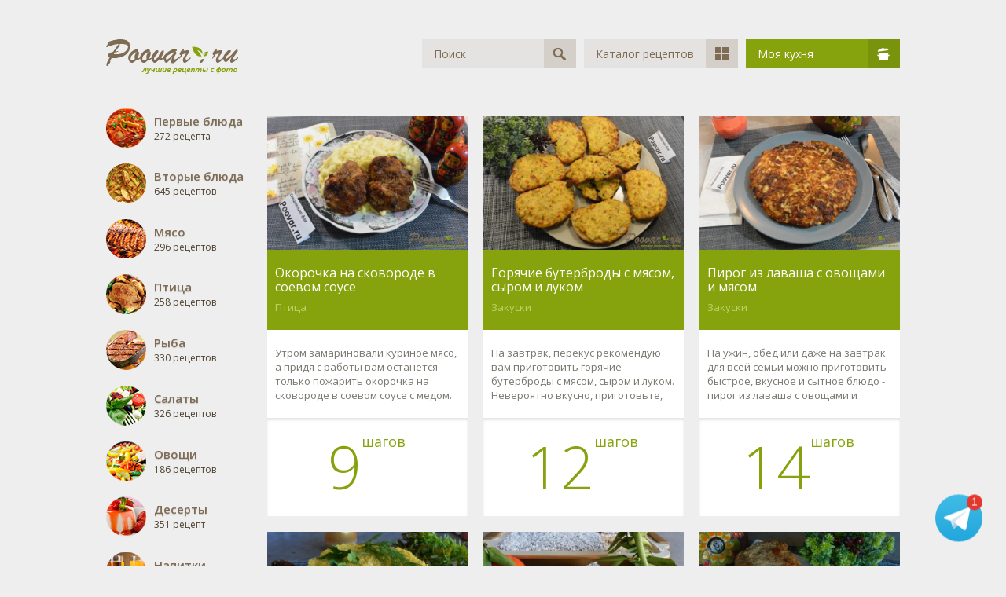

--- FILE ---
content_type: text/html; charset=windows-1251
request_url: https://poovar.ru/page/5/
body_size: 6535
content:
<!DOCTYPE html>
<html>
	<head>
		<meta http-equiv="Content-Type" content="text/html; charset=windows-1251" />
<title>Рецепты с фотографиями пошагово готовим дома кулинарные рецепты на скорую руку &raquo; Страница 5</title>
<meta name="description" content="На нашем кулинарном сайте мы собрали самую большую базу рецептов с фото со всего мира" />
<meta name="keywords" content="рецепты с фото блюдо домашние пошаговые рецепты вкусно вкусные кулинарные с фотографиями" />
<link rel="search" type="application/opensearchdescription+xml" href="https://poovar.ru/engine/opensearch.php" title="Кулинарные рецепты Poovar.ru" />
<link rel="alternate" type="application/rss+xml" title="Кулинарные рецепты Poovar.ru" href="https://poovar.ru/rss.xml" />
<script async type="text/javascript" src="/engine/classes/min/index.php?charset=windows-1251&amp;g=general&amp;18"></script>
		<link rel="shortcut icon" href="/templates/Poovar/images/favicon.ico" />
		<meta name="viewport" content="user-scalable=no, initial-scale=1.0, maximum-scale=1.0, width=device-width">
		<link href="/templates/Poovar/css/styles.css" type="text/css" rel="stylesheet">
		<script data-ad-client="ca-pub-7381025208168320" async src="https://pagead2.googlesyndication.com/pagead/js/adsbygoogle.js"></script>
	</head>
	<body>
		<div class="wrapper">
			<div class="header">
				<a href="/"><img src="/templates/Poovar/images/logo.png" alt="Кулинарные рецепты на Poovar.ru"></a>
				<div class="menu">
					<div class="search">
						<form id="q_search" method="post">
							<div class="text"><input type="text" id="story" name="story" placeholder="Поиск" value="Поиск" autocomplete="off"></div>
							<button class="span" type="submit" title="Найти"><i>Найти</i></button>
							<input type="hidden" name="do" value="search">
							<input type="hidden" name="subaction" value="search">
						</form>
					</div>
					<a href="/katalog.html" class="item">Каталог рецептов<span><i class="catalog"></i></span></a>
					<div class="item green" id="userbox" onclick="userbox('profile');">
	Моя кухня<span><i class="pan"></i></span>
</div>


<form method="post">
	<ul class="userbox">
		<li class="text">
			<label for="login_name">Логин:</label>
			<input placeholder="Логин:" type="text" name="login_name" id="login_name">
		</li>
		<li class="text">
			<label for="login_password">Пароль</label>
			<input placeholder="Пароль" type="password" name="login_password" id="login_password">
		</li>
		<li class="block">
			<button class="btn" onclick="submit();" type="submit" title="Войти">Войти</button>
		</li>
		<!--li class="lnk">
			<a href="https://poovar.ru/index.php?do=lostpassword">Забыли пароль?</a>
			<a href="https://poovar.ru/index.php?do=register" class="right">Регистрация</a>
		</li-->
	</ul>
	<input name="login" type="hidden" id="login" value="submit">
</form>


<div style="display: none">
	
	
	<ul id="login_pane">
		<li class="dropdown">
			<a data-toggle="dropdown" class="btn-border" href="#"><b>Войти</b></a>
			<form class="dropdown-form dot" method="post">
				<div class="soc_links">
					
					
					
					
					
					
				</div>
				<ul class="login_form">
					<li>
						<label for="login_name">Логин:</label>
						<input placeholder="Логин:" type="text" name="login_name" id="login_name">
						<svg class="icon icon-login"><use xlink:href="#icon-login"></use></svg>
					</li>
					<li class="login_input-btn">
						<label for="login_password">Пароль</label>
						<input placeholder="Пароль" type="password" name="login_password" id="login_password">
						<svg class="icon icon-pass"><use xlink:href="#icon-pass"></use></svg>
						<button class="btn" onclick="submit();" type="submit" title="Войти">
							<svg class="icon icon-right"><use xlink:href="#icon-right"></use></svg>
							<span class="title_hide">Войти</span>
						</button>
					</li>
				</ul>
				<input name="login" type="hidden" id="login" value="submit">
				<div class="login_form__foot">
					<a class="right" href="https://poovar.ru/index.php?do=register"><b>Регистрация</b></a>
					<a href="https://poovar.ru/index.php?do=lostpassword">Забыли пароль?</a>
				</div>
			</form>
		</li>
		
	</ul>
	
</div>
				</div>
				<div class="clr"></div>
			</div>
			<div class="relative">
				
				
				
				<div class="clr"></div>
				<div class="l-col">
					
<div class="categories_list">
	<ul class="reset cats">
		<li>
			<a href="/pervye-blyuda/">
				<img src="/templates/Poovar/images/categories/small/pervye-blyuda.png" alt="Первые блюда">
				<span class="title">Первые блюда</span>
				272 рецепта
			</a>
		</li>
		<li>
			<a href="/vtorye-blyuda/">
				<img src="/templates/Poovar/images/categories/small/vtorye-blyuda.png" alt="Вторые блюда">
				<span class="title">Вторые блюда</span>
				645 рецептов
			</a>
		</li>
		<li>
			<a href="/myaso/">
				<img src="/templates/Poovar/images/categories/small/myaso.png" alt="Мясо">
				<span class="title">Мясо</span>
				296 рецептов
			</a>
		</li>
		<li>
			<a href="/ptica/">
				<img src="/templates/Poovar/images/categories/small/ptica.png" alt="Птица">
				<span class="title">Птица</span>
				258 рецептов
			</a>
		</li>
		<li>
			<a href="/ryba/">
				<img src="/templates/Poovar/images/categories/small/ryba.png" alt="Рыба">
				<span class="title">Рыба</span>
				330 рецептов
			</a>
		</li>
		<li>
			<a href="/salaty/">
				<img src="/templates/Poovar/images/categories/small/salaty.png" alt="Салаты">
				<span class="title">Салаты</span>
				326 рецептов
			</a>
		</li>
		<li>
			<a href="/ovoschi/">
				<img src="/templates/Poovar/images/categories/small/ovoshi.png" alt="Овощи">
				<span class="title">Овощи</span>
				186 рецептов
			</a>
		</li>
		<li>
			<a href="/deserty/">
				<img src="/templates/Poovar/images/categories/small/deserty.png" alt="Десерты">
				<span class="title">Десерты</span>
				351 рецепт
			</a>
		</li>
		<li>
			<a href="/napitki/">
				<img src="/templates/Poovar/images/categories/small/napitki.png" alt="Напитки">
				<span class="title">Напитки</span>
				105 рецептов
			</a>
		</li>
		<li>
			<a href="/zakuski/">
				<img src="/templates/Poovar/images/categories/small/zakuski.png" alt="Закуски">
				<span class="title">Закуски</span>
				603 рецепта
			</a>
		</li>
		<li>
			<a href="/vypechka/">
				<img src="/templates/Poovar/images/categories/small/vypechka.png" alt="Выпечка">
				<span class="title">Выпечка</span>
				1095 рецептов
			</a>
		</li>
		<li>
			<a href="/zakrutki/">
				<img src="/templates/Poovar/images/categories/small/zakrutki.png" alt="Закрутки">
				<span class="title">Закрутки</span>
				256 рецептов
			</a>
		</li>
		<li>
			<a href="/postnye-blyuda/">
				<img src="/templates/Poovar/images/categories/small/postnye-blyuda.png" alt="Постные блюда">
				<span class="title">Постные блюда</span>
				166 рецептов
			</a>
		</li>
		<li>
			<a href="/video-recepty/">
				<img src="/templates/Poovar/images/categories/small/video-recepty.png" alt="Видео рецепты">
				<span class="title">Видео рецепты</span>
				3 рецептов
			</a>
		</li>
		<li>
			<a href="/recepty-dlya-multivarki.html">
				<img src="/templates/Poovar/images/categories/small/multivarka.png" alt="Рецепты для мультиварки">
				<span class="title">Мультиварка</span>
			</a>
		</li>
		<li>
			<a href="/novogodnie-blyuda-recepty.html">
				<img src="/templates/Poovar/images/categories/small/novogodnie-recepty.png" alt="Новогодние рецепты">
				<span class="title">Новогодние рецепты</span>
			</a>
		</li>
	</ul>
</div>
				</div>
				<div class="w50 right">
					
						
						<div id='dle-content'><div class="short_item">
	<div class="i_body">
		<div class="image">
			<a href="https://poovar.ru/4948-okorochka-na-skovorode-v-soevom-souse.html">
				
				
				<img class="xfieldimage image" src="https://poovar.ru/uploads/posts/2021-01/1611325448_4948.jpg" alt="" />
			</a>
		</div>
		<div class="title">
			<a href="https://poovar.ru/4948-okorochka-na-skovorode-v-soevom-souse.html" title="Окорочка на сковороде в соевом соусе">Окорочка на сковороде в соевом соусе</a>
			<a href="https://poovar.ru/ptica/" class="cat">Птица</a>
		</div>
		<div class="descr">
			Утром замариновали куриное мясо, а придя с работы вам останется только пожарить окорочка на сковороде в соевом соусе с медом. Мясо вкусное, сочное с аппетитной хрустящей корочкой.
		</div>
		<div class="steps">
			<span>9 <sup>шагов</sup></span>
			
		</div>
	</div>
</div><div class="short_item">
	<div class="i_body">
		<div class="image">
			<a href="https://poovar.ru/4947-goryachie-buterbrody-s-myasom-syrom-i-lukom.html">
				
				
				<img class="xfieldimage image" src="https://poovar.ru/uploads/posts/2021-01/1611053386_4947.jpg" alt="" />
			</a>
		</div>
		<div class="title">
			<a href="https://poovar.ru/4947-goryachie-buterbrody-s-myasom-syrom-i-lukom.html" title="Горячие бутерброды с мясом, сыром и луком">Горячие бутерброды с мясом, сыром и луком</a>
			<a href="https://poovar.ru/zakuski/" class="cat">Закуски</a>
		</div>
		<div class="descr">
			На завтрак, перекус рекомендую вам приготовить горячие бутерброды с мясом, сыром и луком. Невероятно вкусно, приготовьте, не пожалеете.
		</div>
		<div class="steps">
			<span>12 <sup>шагов</sup></span>
			
		</div>
	</div>
</div><div class="short_item">
	<div class="i_body">
		<div class="image">
			<a href="https://poovar.ru/4946-pirog-iz-lavasha-s-ovoschami-i-myasom.html">
				
				
				<img class="xfieldimage image" src="https://poovar.ru/uploads/posts/2021-01/1610964482_4946.jpg" alt="" />
			</a>
		</div>
		<div class="title">
			<a href="https://poovar.ru/4946-pirog-iz-lavasha-s-ovoschami-i-myasom.html" title="Пирог из лаваша с овощами и мясом">Пирог из лаваша с овощами и мясом</a>
			<a href="https://poovar.ru/zakuski/" class="cat">Закуски</a>
		</div>
		<div class="descr">
			На ужин, обед или даже на завтрак для всей семьи можно приготовить быстрое, вкусное и сытное блюдо - пирог из лаваша с овощами и мясом, а готовить его будем на сковороде.
		</div>
		<div class="steps">
			<span>14 <sup>шагов</sup></span>
			
		</div>
	</div>
</div><div class="short_item">
	<div class="i_body">
		<div class="image">
			<a href="https://poovar.ru/4945-salat-mimoza-iz-zapechennyh-ovoschey.html">
				
				
				<img class="xfieldimage image" src="https://poovar.ru/uploads/posts/2021-01/1610892426_4945.jpg" alt="" />
			</a>
		</div>
		<div class="title">
			<a href="https://poovar.ru/4945-salat-mimoza-iz-zapechennyh-ovoschey.html" title="Салат мимоза из запеченных овощей">Салат мимоза из запеченных овощей</a>
			<a href="https://poovar.ru/salaty/" class="cat">Салаты</a>
		</div>
		<div class="descr">
			В нашей семье есть два любимых салата - это салат мимоза из запеченных овощей и оливье. Готовлю их часто и не только на праздничный стол.
		</div>
		<div class="steps">
			<span>19 <sup>шагов</sup></span>
			
		</div>
	</div>
</div><div class="short_item">
	<div class="i_body">
		<div class="image">
			<a href="https://poovar.ru/4944-tort-tiramisu-v-domashnih-usloviyah.html">
				
				
				<img class="xfieldimage image" src="https://poovar.ru/uploads/posts/2021-01/1610709047_4944.jpg" alt="" />
			</a>
		</div>
		<div class="title">
			<a href="https://poovar.ru/4944-tort-tiramisu-v-domashnih-usloviyah.html" title="Торт тирамису в домашних условиях">Торт тирамису в домашних условиях</a>
			<a href="https://poovar.ru/deserty/" class="cat">Десерты</a>
		</div>
		<div class="descr">
			Я еще не встречала ни одного человека, который бы не любил тирамису. А приготовить торт тирамису в домашних условиях можно буквально за 30-40 минут.
		</div>
		<div class="steps">
			<span>17 <sup>шагов</sup></span>
			
		</div>
	</div>
</div><div class="short_item">
	<div class="i_body">
		<div class="image">
			<a href="https://poovar.ru/4943-tushenaya-svinina-v-slivochnom-masle.html">
				
				
				<img class="xfieldimage image" src="https://poovar.ru/uploads/posts/2021-01/1610624364_4943.jpg" alt="" />
			</a>
		</div>
		<div class="title">
			<a href="https://poovar.ru/4943-tushenaya-svinina-v-slivochnom-masle.html" title="Тушеная свинина в сливочном масле">Тушеная свинина в сливочном масле</a>
			<a href="https://poovar.ru/myaso/" class="cat">Мясо</a>
		</div>
		<div class="descr">
			А вы знали, что свинину можно тушить большим куском в сливочном масле? Если вы еще не разу не готовили, обязательно приготовьте. Результат вас приятно удивит.
		</div>
		<div class="steps">
			<span>18 <sup>шагов</sup></span>
			
		</div>
	</div>
</div><div class="short_item">
	<div class="i_body">
		<div class="image">
			<a href="https://poovar.ru/4942-spagetti-s-krevetkami-i-syrom.html">
				
				
				<img class="xfieldimage image" src="https://poovar.ru/uploads/posts/2021-01/1610439106_4942.jpg" alt="" />
			</a>
		</div>
		<div class="title">
			<a href="https://poovar.ru/4942-spagetti-s-krevetkami-i-syrom.html" title="Спагетти с креветками и сыром">Спагетти с креветками и сыром</a>
			<a href="https://poovar.ru/vtorye-blyuda/" class="cat">Вторые блюда</a>
		</div>
		<div class="descr">
			У нас креветки стоят дорого, поэтому готовлю их очень редко. Сыновья любят, когда я готовлю именно спагетти с креветками и сыром.
		</div>
		<div class="steps">
			<span>15 <sup>шагов</sup></span>
			
		</div>
	</div>
</div><div class="short_item">
	<div class="i_body">
		<div class="image">
			<a href="https://poovar.ru/4941-goryachie-buterbrody-s-kilkoy-i-syrom.html">
				
				
				<img class="xfieldimage image" src="https://poovar.ru/uploads/posts/2021-01/1610284192_4941.jpg" alt="" />
			</a>
		</div>
		<div class="title">
			<a href="https://poovar.ru/4941-goryachie-buterbrody-s-kilkoy-i-syrom.html" title="Горячие бутерброды с килькой и сыром">Горячие бутерброды с килькой и сыром</a>
			<a href="https://poovar.ru/zakuski/" class="cat">Закуски</a>
		</div>
		<div class="descr">
			Если вы еще не разу не готовили горячие бутерброды с килькой и сыром, тогда обязательно приготовьте, они вам понравятся. Такие бутерброды актуальны в любое время суток.
		</div>
		<div class="steps">
			<span>8 <sup>шагов</sup></span>
			
		</div>
	</div>
</div><div class="short_item">
	<div class="i_body">
		<div class="image">
			<a href="https://poovar.ru/4940-sloyki-s-yablokami-i-merengoy.html">
				
				
				<img class="xfieldimage image" src="https://poovar.ru/uploads/posts/2021-01/1610208991_4940.jpg" alt="" />
			</a>
		</div>
		<div class="title">
			<a href="https://poovar.ru/4940-sloyki-s-yablokami-i-merengoy.html" title="Слойки с яблоками и меренгой">Слойки с яблоками и меренгой</a>
			<a href="https://poovar.ru/vypechka/" class="cat">Выпечка</a>
		</div>
		<div class="descr">
			На десерт рекомендую приготовить очень быструю и невероятно вкусную выпечку, слойки с яблоками и меренгой.
		</div>
		<div class="steps">
			<span>16 <sup>шагов</sup></span>
			
		</div>
	</div>
</div><div class="short_item">
	<div class="i_body">
		<div class="image">
			<a href="https://poovar.ru/4939-postnyy-krasnyy-borsch-s-batatom.html">
				
				
				<img class="xfieldimage image" src="https://poovar.ru/uploads/posts/2021-01/1609842116_4939.jpg" alt="" />
			</a>
		</div>
		<div class="title">
			<a href="https://poovar.ru/4939-postnyy-krasnyy-borsch-s-batatom.html" title="Постный красный борщ с бататом">Постный красный борщ с бататом</a>
			<a href="https://poovar.ru/pervye-blyuda/" class="cat">Первые блюда</a>
		</div>
		<div class="descr">
			Предлагаю вашему вниманию простой пошаговый рецепт постного красного борща с бататом. Борщ очень, очень вкусный и несмотря на то, что он постный он и сытный.
		</div>
		<div class="steps">
			<span>14 <sup>шагов</sup></span>
			
		</div>
	</div>
</div><div class="short_item">
	<div class="i_body">
		<div class="image">
			<a href="https://poovar.ru/4938-kurinaya-grudka-na-skovorode-gril.html">
				
				
				<img class="xfieldimage image" src="https://poovar.ru/uploads/posts/2020-12/1609238571_4938.jpg" alt="" />
			</a>
		</div>
		<div class="title">
			<a href="https://poovar.ru/4938-kurinaya-grudka-na-skovorode-gril.html" title="Куриная грудка на сковороде гриль">Куриная грудка на сковороде гриль</a>
			<a href="https://poovar.ru/ptica/" class="cat">Птица</a>
		</div>
		<div class="descr">
			Делюсь с вами проверенным рецептом приготовления сочной куриной грудки на сковороде гриль. Благодаря крахмалу филе получается с нежной, вкусной, хрустящей корочкой.
		</div>
		<div class="steps">
			<span>10 <sup>шагов</sup></span>
			
		</div>
	</div>
</div><div class="short_item">
	<div class="i_body">
		<div class="image">
			<a href="https://poovar.ru/4937-zapekanka-iz-tertogo-kartofelya-myasa-i-syra.html">
				
				
				<img class="xfieldimage image" src="https://poovar.ru/uploads/posts/2020-12/1609153398_4937.jpg" alt="" />
			</a>
		</div>
		<div class="title">
			<a href="https://poovar.ru/4937-zapekanka-iz-tertogo-kartofelya-myasa-i-syra.html" title="Запеканка из тертого картофеля, мяса и сыра">Запеканка из тертого картофеля, мяса и сыра</a>
			<a href="https://poovar.ru/vtorye-blyuda/" class="cat">Вторые блюда</a>
		</div>
		<div class="descr">
			Такой запеканкой из тертого картофеля, мяса и сыра легко можно накормить не только всю семью, но и гостей. Приготовьте и делитесь результатом.
		</div>
		<div class="steps">
			<span>16 <sup>шагов</sup></span>
			
		</div>
	</div>
</div><div class="short_item">
	<div class="i_body">
		<div class="image">
			<a href="https://poovar.ru/4936-rogaliki-iz-tvorozhnogo-testa-s-nachinkoy.html">
				
				
				<img class="xfieldimage image" src="https://poovar.ru/uploads/posts/2020-12/1609066685_4936.jpg" alt="" />
			</a>
		</div>
		<div class="title">
			<a href="https://poovar.ru/4936-rogaliki-iz-tvorozhnogo-testa-s-nachinkoy.html" title="Рогалики из творожного теста с начинкой">Рогалики из творожного теста с начинкой</a>
			<a href="https://poovar.ru/vypechka/" class="cat">Выпечка</a>
		</div>
		<div class="descr">
			Рогалики можно приготовить из любого теста, было бы желание. Рекомендую вам приготовить рогалики из творожного теста с начинкой.
		</div>
		<div class="steps">
			<span>15 <sup>шагов</sup></span>
			
		</div>
	</div>
</div><div class="short_item">
	<div class="i_body">
		<div class="image">
			<a href="https://poovar.ru/4935-zharenye-kabachki-na-skovorode.html">
				
				
				<img class="xfieldimage image" src="https://poovar.ru/uploads/posts/2020-12/1608978884_4935.jpg" alt="" />
			</a>
		</div>
		<div class="title">
			<a href="https://poovar.ru/4935-zharenye-kabachki-na-skovorode.html" title="Жареные кабачки на сковороде">Жареные кабачки на сковороде</a>
			<a href="https://poovar.ru/ovoschi/" class="cat">Овощи</a>
		</div>
		<div class="descr">
			Свежие кабачки продаются круглый год и во время поста из них можно приготовить много разных блюд. Приготовим жареные кабачки на сковороде.
		</div>
		<div class="steps">
			<span>8 <sup>шагов</sup></span>
			
		</div>
	</div>
</div><div class="short_item">
	<div class="i_body">
		<div class="image">
			<a href="https://poovar.ru/4934-salat-iz-svezhih-ovoschey-s-yaycom-i-syrom.html">
				
				
				<img class="xfieldimage image" src="https://poovar.ru/uploads/posts/2020-12/1608895186_4934.jpg" alt="" />
			</a>
		</div>
		<div class="title">
			<a href="https://poovar.ru/4934-salat-iz-svezhih-ovoschey-s-yaycom-i-syrom.html" title="Салат из свежих овощей с яйцом и сыром">Салат из свежих овощей с яйцом и сыром</a>
			<a href="https://poovar.ru/salaty/" class="cat">Салаты</a>
		</div>
		<div class="descr">
			К любым праздникам мы готовимся заранее, подбираем понравившиеся рецепты салатов. Как вам вот такой салат из свежих овощей с яйцом и сыром.
		</div>
		<div class="steps">
			<span>9 <sup>шагов</sup></span>
			
		</div>
	</div>
</div><div class="short_item">
	<div class="i_body">
		<div class="image">
			<a href="https://poovar.ru/4933-pirog-iz-lavasha-s-kolbasoy-i-syrom.html">
				
				
				<img class="xfieldimage image" src="https://poovar.ru/uploads/posts/2020-12/1608809885_4933.jpg" alt="" />
			</a>
		</div>
		<div class="title">
			<a href="https://poovar.ru/4933-pirog-iz-lavasha-s-kolbasoy-i-syrom.html" title="Пирог из лаваша с колбасой и сыром">Пирог из лаваша с колбасой и сыром</a>
			<a href="https://poovar.ru/vtorye-blyuda/" class="cat">Вторые блюда</a>
		</div>
		<div class="descr">
			Вам потребуется всего минут 20, чтобы приготовить пирог из лаваша с колбасой и сыром. Отличный способ быстро накормить голодных детей и мужа.
		</div>
		<div class="steps">
			<span>12 <sup>шагов</sup></span>
			
		</div>
	</div>
</div><div class="short_item">
	<div class="i_body">
		<div class="image">
			<a href="https://poovar.ru/4932-kurica-zapechennaya-s-ovoschami-v-duhovke.html">
				
				
				<img class="xfieldimage image" src="https://poovar.ru/uploads/posts/2020-12/1608631653_4932.jpg" alt="" />
			</a>
		</div>
		<div class="title">
			<a href="https://poovar.ru/4932-kurica-zapechennaya-s-ovoschami-v-duhovke.html" title="Курица, запечённая с овощами в духовке">Курица, запечённая с овощами в духовке</a>
			<a href="https://poovar.ru/ptica/" class="cat">Птица</a>
		</div>
		<div class="descr">
			Курица, запеченная с овощами в духовке, универсальное блюдо, которое можно приготовить как на праздничный стол, так и для обеда или ужина в любой день
		</div>
		<div class="steps">
			<span>16 <sup>шагов</sup></span>
			
		</div>
	</div>
</div><div class="short_item">
	<div class="i_body">
		<div class="image">
			<a href="https://poovar.ru/4931-salat-iz-kuricy-s-zelenym-goroshkom-i-yaycom.html">
				
				
				<img class="xfieldimage image" src="https://poovar.ru/uploads/posts/2020-12/1608571128_4931.jpg" alt="" />
			</a>
		</div>
		<div class="title">
			<a href="https://poovar.ru/4931-salat-iz-kuricy-s-zelenym-goroshkom-i-yaycom.html" title="Салат из курицы с зелёным горошком и яйцом">Салат из курицы с зелёным горошком и яйцом</a>
			<a href="https://poovar.ru/salaty/" class="cat">Салаты</a>
		</div>
		<div class="descr">
			Все продукты для салата из курицы, зеленого горошка и яиц всегда есть на кухни. Такой салат можно подать на ужин или на обед, так как он сытный и вкусный.
		</div>
		<div class="steps">
			<span>15 <sup>шагов</sup></span>
			
		</div>
	</div>
</div><div class="clr"></div>
<div class="navigation">
	<div class="nav_row">
		<a href="https://poovar.ru/">1</a> <a href="https://poovar.ru/page/2/">2</a> <a href="https://poovar.ru/page/3/">3</a> <a href="https://poovar.ru/page/4/">4</a> <span>5</span> <a href="https://poovar.ru/page/6/">6</a> <a href="https://poovar.ru/page/7/">7</a> <a href="https://poovar.ru/page/8/">8</a> <a href="https://poovar.ru/page/9/">9</a> <a href="https://poovar.ru/page/10/">10</a> <span class="nav_ext">...</span> <a href="https://poovar.ru/page/272/">272</a>
	</div>
</div>
</div>
					
					
					 
					
				</div>
				<div class="clr"></div>
				<div class="footer">
					<div class="counters">
					© 2019 - Poovar.ru Кулинарные рецепты.
<!--LiveInternet counter--><script type="text/javascript">new Image().src="//counter.yadro.ru/hit?r"+escape(document.referrer)+((typeof(screen)=="undefined")?"":";s"+screen.width+"*"+screen.height+"*"+(screen.colorDepth?screen.colorDepth:screen.pixelDepth))+";u"+escape(document.URL)+";"+Math.random()</script><!--/LiveInternet-->
					</div>
				</div>
				
				
				
			</div>
			<div class="clr"></div>
		</div>
		<script type="text/javascript">
<!--
var dle_root       = '/';
var dle_admin      = '';
var dle_login_hash = '';
var dle_group      = 5;
var dle_skin       = 'Poovar';
var dle_wysiwyg    = '-1';
var quick_wysiwyg  = '0';
var dle_act_lang   = ["Да", "Нет", "Ввод", "Отмена", "Сохранить", "Удалить", "Загрузка. Пожалуйста, подождите..."];
var menu_short     = 'Быстрое редактирование';
var menu_full      = 'Полное редактирование';
var menu_profile   = 'Просмотр профиля';
var menu_send      = 'Отправить сообщение';
var menu_uedit     = 'Админцентр';
var dle_info       = 'Информация';
var dle_confirm    = 'Подтверждение';
var dle_prompt     = 'Ввод информации';
var dle_req_field  = 'Заполните все необходимые поля';
var dle_del_agree  = 'Вы действительно хотите удалить? Данное действие невозможно будет отменить';
var dle_spam_agree = 'Вы действительно хотите отметить пользователя как спамера? Это приведёт к удалению всех его комментариев';
var dle_complaint  = 'Укажите текст Вашей жалобы для администрации:';
var dle_big_text   = 'Выделен слишком большой участок текста.';
var dle_orfo_title = 'Укажите комментарий для администрации к найденной ошибке на странице';
var dle_p_send     = 'Отправить';
var dle_p_send_ok  = 'Уведомление успешно отправлено';
var dle_save_ok    = 'Изменения успешно сохранены. Обновить страницу?';
var dle_reply_title= 'Ответ на комментарий';
var dle_tree_comm  = '0';
var dle_del_news   = 'Удалить статью';
var allow_dle_delete_news   = false;
var dle_search_delay   = false;
var dle_search_value   = '';
jQuery(function($){
FastSearch();
});
//-->
</script>
<style>
@keyframes bounce{45%,5%{-webkit-transform:translate3d(0,-1px,0);transform:translate3d(0,-1px,0)}10%,40%{-webkit-transform:translate3d(0,2px,0);transform:translate3d(0,2px,0)}15%,25%,35%{-webkit-transform:translate3d(0,-4px,0);transform:translate3d(0,-4px,0)}20%,30%{-webkit-transform:translate3d(0,4px,0);transform:translate3d(0,4px,0)}}
.poovar-telegram__wraper{position:fixed;bottom:30px;right:30px;-webkit-animation:bounce 4s linear infinite;animation:bounce 4s linear infinite;z-index:10}.poovar-telegram__icon{background:url(/templates/Poovar/images/telegram.svg) 50% no-repeat;width:60px;height:60px;display:block;border-bottom:none!important}.poovar-telegram__badge{position:absolute;top:0;right:0;width:20px;height:20px;border-radius:50%;background-color:#e4372e;display:-webkit-box;display:-ms-flexbox;display:flex;-webkit-box-align:center;-ms-flex-align:center;align-items:center;-webkit-box-pack:center;-ms-flex-pack:center;justify-content:center;font-family:Arial;letter-spacing:.34px}.poovar-telegram__badge{color:#fff;font-size:.85rem;line-height:1rem;text-align:center}@media screen and (min-width:860px){.poovar-telegram__wraper{}}@media all and (display-mode:standalone){#smartbanner{}.poovar-telegram__wraper{}}
</style>
<div class="poovar-telegram__wraper"><a class="poovar-telegram__icon" title="Рецепты в Telegram" href="https://t.me/kulinarnye_recepty" target="_blank"></a><div class="poovar-telegram__badge">1</div></div>
		
		<link href="/templates/Poovar/css/engine.css" type="text/css" rel="stylesheet">
		<script async type="text/javascript" src="/templates/Poovar/js/lib.js"></script>
	<script defer src="https://static.cloudflareinsights.com/beacon.min.js/vcd15cbe7772f49c399c6a5babf22c1241717689176015" integrity="sha512-ZpsOmlRQV6y907TI0dKBHq9Md29nnaEIPlkf84rnaERnq6zvWvPUqr2ft8M1aS28oN72PdrCzSjY4U6VaAw1EQ==" data-cf-beacon='{"version":"2024.11.0","token":"f99df0cb216946f3b1f7969513fae60f","r":1,"server_timing":{"name":{"cfCacheStatus":true,"cfEdge":true,"cfExtPri":true,"cfL4":true,"cfOrigin":true,"cfSpeedBrain":true},"location_startswith":null}}' crossorigin="anonymous"></script>
</body>
</html>

--- FILE ---
content_type: text/html; charset=utf-8
request_url: https://www.google.com/recaptcha/api2/aframe
body_size: 265
content:
<!DOCTYPE HTML><html><head><meta http-equiv="content-type" content="text/html; charset=UTF-8"></head><body><script nonce="QhIeMOlrUfdlg3Y5FIl5RA">/** Anti-fraud and anti-abuse applications only. See google.com/recaptcha */ try{var clients={'sodar':'https://pagead2.googlesyndication.com/pagead/sodar?'};window.addEventListener("message",function(a){try{if(a.source===window.parent){var b=JSON.parse(a.data);var c=clients[b['id']];if(c){var d=document.createElement('img');d.src=c+b['params']+'&rc='+(localStorage.getItem("rc::a")?sessionStorage.getItem("rc::b"):"");window.document.body.appendChild(d);sessionStorage.setItem("rc::e",parseInt(sessionStorage.getItem("rc::e")||0)+1);localStorage.setItem("rc::h",'1768808858508');}}}catch(b){}});window.parent.postMessage("_grecaptcha_ready", "*");}catch(b){}</script></body></html>

--- FILE ---
content_type: image/svg+xml
request_url: https://poovar.ru/templates/Poovar/images/telegram.svg
body_size: 589
content:
<?xml version="1.0" encoding="UTF-8"?>
<svg width="60px" height="60px" viewBox="0 0 60 60" version="1.1" xmlns="http://www.w3.org/2000/svg" xmlns:xlink="http://www.w3.org/1999/xlink">
    <!-- Generator: sketchtool 53.2 (72643) - https://sketchapp.com -->
    <title>9B5E66C3-EC00-409B-90FD-5DA1DF6EA035</title>
    <desc>Created with sketchtool.</desc>
    <defs>
        <linearGradient x1="50%" y1="0%" x2="50%" y2="99.6351953%" id="linearGradient-1">
            <stop stop-color="#41BCE7" offset="0%"></stop>
            <stop stop-color="#22A6DC" offset="100%"></stop>
        </linearGradient>
    </defs>
    <g id="Page-1" stroke="none" stroke-width="1" fill="none" fill-rule="evenodd">
        <g id="point_sondaj_360" transform="translate(-267.000000, -566.000000)" fill-rule="nonzero">
            <g id="Group" transform="translate(267.000000, 566.000000)">
                <g id="Telegram/">
                    <g id="iconfinder_Telegram_3787425">
                        <circle id="Oval" fill="url(#linearGradient-1)" cx="30" cy="30" r="30"></circle>
                        <g id="Group" transform="translate(10.664062, 16.171875)">
                            <path d="M33.9375,1.08984375 L28.5820312,28.1015625 C28.5820312,28.1015625 27.8320313,29.9765625 25.7695313,29.0742188 L13.40625,19.59375 L8.90625,17.4257812 L1.3359375,14.8828125 C1.3359375,14.8828125 0.17578125,14.4726563 0.05859375,13.5703125 C-0.05859375,12.6679688 1.37109375,12.1875 1.37109375,12.1875 L31.4648437,0.38671875 C31.4648437,0.375 33.9375,-0.71484375 33.9375,1.08984375 Z" id="Path" fill="#FFFFFF"></path>
                            <path d="M12.4453125,27.796875 C12.4453125,27.796875 12.0820312,27.7617188 11.6367187,26.34375 C11.1914062,24.9257813 8.90625,17.4257813 8.90625,17.4257813 L27.0820312,5.8828125 C27.0820312,5.8828125 28.1367187,5.25 28.0898437,5.8828125 C28.0898437,5.8828125 28.2773437,6 27.7148437,6.515625 C27.1523437,7.04296875 13.4414062,19.3710938 13.4414062,19.3710938" id="Path" fill="#D2E4F0"></path>
                            <path d="M18.140625,23.2265625 L13.2539063,27.6914062 C13.2539063,27.6914062 12.8671875,27.984375 12.4570312,27.796875 L13.3945312,19.5117188" id="Path" fill="#B5CFE4"></path>
                        </g>
                    </g>
                </g>
            </g>
        </g>
    </g>
</svg>